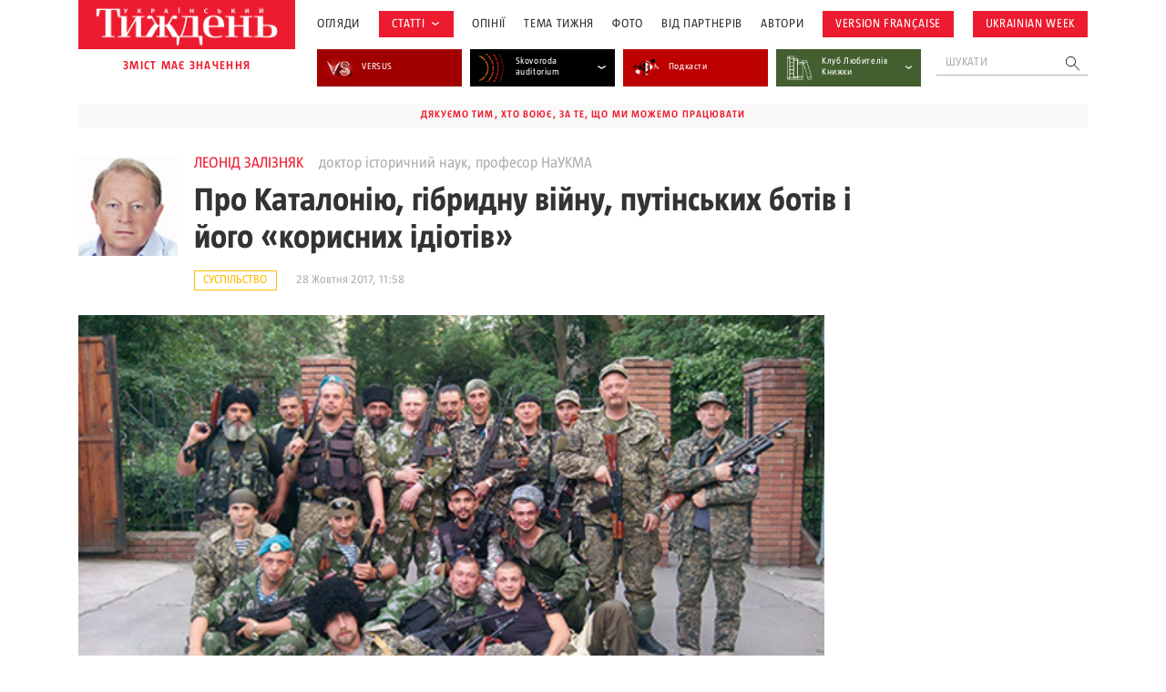

--- FILE ---
content_type: text/html; charset=UTF-8
request_url: https://tyzhden.ua/wp-admin/admin-ajax.php
body_size: 1506
content:
	<div class="news-items">
		<div class="news-item post329334">
		<a href="https://tyzhden.ua/pokolinnia-nulovoi-terpymosti-iak-molodizhni-ta-patriotychni-orhanizatsii-staiut-dzherelom-sprotyvu-ukraintsiv/" class="notLinkStyle" title="Покоління нульової терпимості: як молодіжні та патріотичні організації стають джерелом спротиву українців">
			<div class="over"><div class="back" style="background-image: url(https://tyzhden.ua/wp-content/uploads/2026/01/yak.jpg)";></div></div>
			<div class="post-block">
				<div class="info">
					<span class="cat cat-28926" onclick="location.href='https://tyzhden.ua/category/statti/suspilstvo/';return false;">Суспільство</span>
					<time class="date">21 Січня, 2026</time>
				</div>
				<h3 class="title">Покоління нульової терпимості: як молодіжні та патріотичні організації стають джерелом спротиву українців</h3>
				<div class="auth"><span onclick="location.href='https://tyzhden.ua/person/liza-iakovlieva/';return false;">Ліза Яковлєва </span></div>
			</div>
		</a>
	</div><div class="news-item post328861">
		<a href="https://tyzhden.ua/bezpeka-ta-vira-zaborona-vplyvu-rpts-ta-mezhi-relihijnoi-svobody/" class="notLinkStyle" title="Безпека та віра: заборона впливу РПЦ та межі релігійної свободи">
			<div class="over"><div class="back" style="background-image: url(https://tyzhden.ua/wp-content/uploads/2026/01/chc.jpg)";></div></div>
			<div class="post-block">
				<div class="info">
					<span class="cat cat-28926" onclick="location.href='https://tyzhden.ua/category/statti/suspilstvo/';return false;">Суспільство</span>
					<time class="date">2 Січня, 2026</time>
				</div>
				<h3 class="title">Безпека та віра: заборона впливу РПЦ та межі релігійної свободи</h3>
				<div class="auth"><span onclick="location.href='https://tyzhden.ua/person/maksym-kolyba/';return false;">Максим Колиба </span></div>
			</div>
		</a>
	</div><div class="news-item post328443">
		<a href="https://tyzhden.ua/dukhovna-stijkist-pid-chas-vijny-j-pislia-peremohy-rol-profesijnoho-kapelanstva-v-ukraini/" class="notLinkStyle" title="Духовна стійкість під час війни й після перемоги: роль професійного капеланства в Україні">
			<div class="over"><div class="back" style="background-image: url(https://tyzhden.ua/wp-content/uploads/2025/12/LDR01094.jpg)";></div></div>
			<div class="post-block">
				<div class="info">
					<span class="cat cat-28926" onclick="location.href='https://tyzhden.ua/category/statti/suspilstvo/';return false;">Суспільство</span>
					<time class="date">17 Грудня, 2025</time>
				</div>
				<h3 class="title">Духовна стійкість під час війни й після перемоги: роль професійного капеланства в Україні</h3>
				<div class="auth"><span onclick="location.href='https://tyzhden.ua/person/denys-horenkov/';return false;">Денис Гореньков </span></div>
			</div>
		</a>
	</div><div class="news-item post328228">
		<a href="https://tyzhden.ua/zhyvi-kartky-zamist-reziume-abo-iak-ukrainski-ajtivtsi-zminiuiut-pidkhid-do-najmu-pratsivnykiv-u-sviti/" class="notLinkStyle" title="«Живі» картки замість резюме, або Як українські айтівці змінюють підхід до найму працівників у світі">
			<div class="over"><div class="back" style="background-image: url(https://tyzhden.ua/wp-content/uploads/2025/12/IMG_4633.jpg)";></div></div>
			<div class="post-block">
				<div class="info">
					<span class="cat cat-28938" onclick="location.href='https://tyzhden.ua/category/statti/nauka/';return false;">Наука</span>
					<time class="date">10 Грудня, 2025</time>
				</div>
				<h3 class="title">«Живі» картки замість резюме, або Як українські айтівці змінюють підхід до найму працівників у світі</h3>
				<div class="auth"><span onclick="location.href='https://tyzhden.ua/person/oleksandr-trokhymchuk/';return false;">Олександр Трохимчук </span></div>
			</div>
		</a>
	</div><div class="news-item post318751">
		<a href="https://tyzhden.ua/z-dnem-zsu-zi-sviatom-armii-unr/" class="notLinkStyle" title="З Днем ЗСУ, зі святом Армії УНР!">
			<div class="over"><div class="back" style="background-image: url(https://tyzhden.ua/wp-content/uploads/2024/12/zsy.jpg)";></div></div>
			<div class="post-block">
				<div class="info">
					<span class="cat cat-28925" onclick="location.href='https://tyzhden.ua/category/statti/istoriya/';return false;">Історія</span>
					<time class="date">6 Грудня, 2025</time>
				</div>
				<h3 class="title">З Днем ЗСУ, зі святом Армії УНР!</h3>
				<div class="auth"><span onclick="location.href='https://tyzhden.ua/person/tynchenko-iaroslav/';return false;">Ярослав Тинченко </span></div>
			</div>
		</a>
	</div><div class="news-item post327937">
		<a href="https://tyzhden.ua/iak-likuiutsia-meshkantsi-pryfrontovoi-zony/" class="notLinkStyle" title="Як лікуються мешканці прифронтової зони?">
			<div class="over"><div class="back" style="background-image: url(https://tyzhden.ua/wp-content/uploads/2025/12/Seance-la-region-de-Kharkiv.jpg)";></div></div>
			<div class="post-block">
				<div class="info">
					<span class="cat cat-28966" onclick="location.href='https://tyzhden.ua/category/statti/viyna/';return false;">Війна</span>
					<time class="date">2 Грудня, 2025</time>
				</div>
				<h3 class="title">Як лікуються мешканці прифронтової зони?</h3>
				<div class="auth"><span onclick="location.href='https://tyzhden.ua/person/anna-shamp-massar/';return false;">Анна Шамп-Массар </span><span onclick="location.href='https://tyzhden.ua/person/loran-shamp-massar/';return false;">Лоран Шамп-Массар </span></div>
			</div>
		</a>
	</div><div class="news-item post327703">
		<a href="https://tyzhden.ua/iak-pidirvaly-hostomelskyj-mist-i-ne-vpustyly-rosijskykh-okupantiv-do-stolytsi-abo-mamo-my-idemo-na-oboronu-kyieva/" class="notLinkStyle" title="Як підірвали Гостомельський міст і не впустили російських окупантів до столиці, або «Мамо, ми їдемо на оборону Києва...»">
			<div class="over"><div class="back" style="background-image: url(https://tyzhden.ua/wp-content/uploads/2025/11/mist.jpg)";></div></div>
			<div class="post-block">
				<div class="info">
					<span class="cat cat-28966" onclick="location.href='https://tyzhden.ua/category/statti/viyna/';return false;">Війна</span>
					<time class="date">24 Листопада, 2025</time>
				</div>
				<h3 class="title">Як підірвали Гостомельський міст і не впустили російських окупантів до столиці, або «Мамо, ми їдемо на оборону Києва...»</h3>
				<div class="auth"><span onclick="location.href='https://tyzhden.ua/person/liubov-krupnyk/';return false;">Любов Крупник </span></div>
			</div>
		</a>
	</div>	</div>
	<a href="https://tyzhden.ua/category/statti/suspilstvo/" class="load-more notLinkStyle">показати ще </a>
	

--- FILE ---
content_type: text/html; charset=utf-8
request_url: https://www.google.com/recaptcha/api2/aframe
body_size: 183
content:
<!DOCTYPE HTML><html><head><meta http-equiv="content-type" content="text/html; charset=UTF-8"></head><body><script nonce="H80b6aExlUFj8N5bVQ2rjA">/** Anti-fraud and anti-abuse applications only. See google.com/recaptcha */ try{var clients={'sodar':'https://pagead2.googlesyndication.com/pagead/sodar?'};window.addEventListener("message",function(a){try{if(a.source===window.parent){var b=JSON.parse(a.data);var c=clients[b['id']];if(c){var d=document.createElement('img');d.src=c+b['params']+'&rc='+(localStorage.getItem("rc::a")?sessionStorage.getItem("rc::b"):"");window.document.body.appendChild(d);sessionStorage.setItem("rc::e",parseInt(sessionStorage.getItem("rc::e")||0)+1);localStorage.setItem("rc::h",'1769022373212');}}}catch(b){}});window.parent.postMessage("_grecaptcha_ready", "*");}catch(b){}</script></body></html>